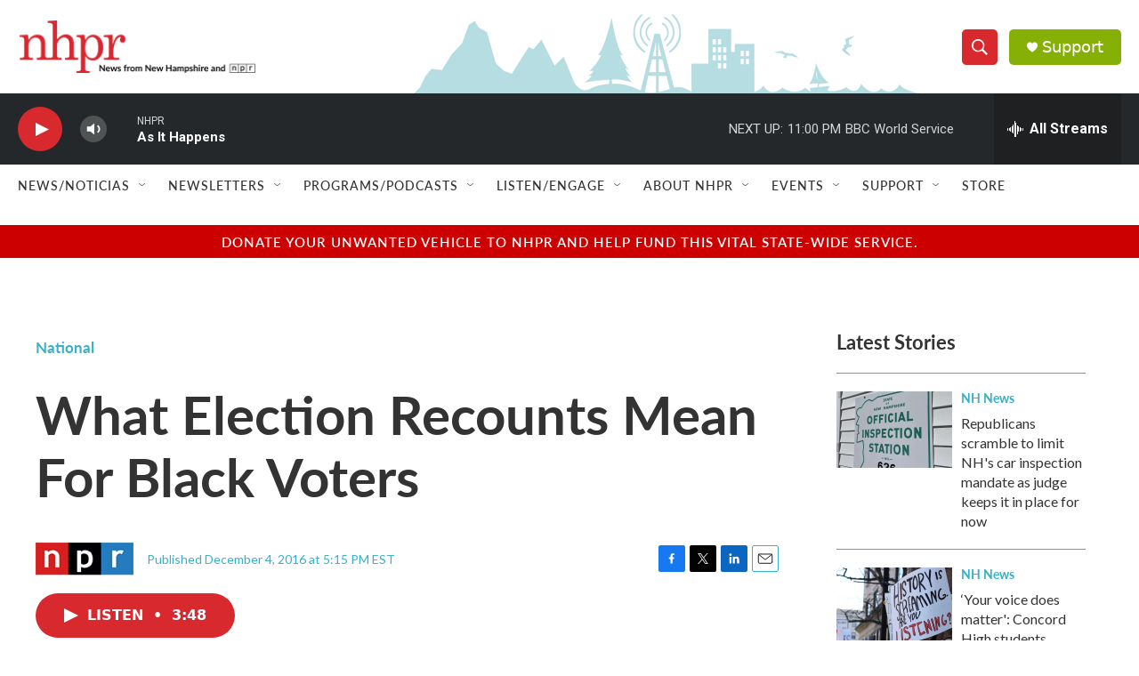

--- FILE ---
content_type: text/html; charset=utf-8
request_url: https://www.google.com/recaptcha/api2/aframe
body_size: 183
content:
<!DOCTYPE HTML><html><head><meta http-equiv="content-type" content="text/html; charset=UTF-8"></head><body><script nonce="qh2HjM3nyvqRsvVNnnY5cw">/** Anti-fraud and anti-abuse applications only. See google.com/recaptcha */ try{var clients={'sodar':'https://pagead2.googlesyndication.com/pagead/sodar?'};window.addEventListener("message",function(a){try{if(a.source===window.parent){var b=JSON.parse(a.data);var c=clients[b['id']];if(c){var d=document.createElement('img');d.src=c+b['params']+'&rc='+(localStorage.getItem("rc::a")?sessionStorage.getItem("rc::b"):"");window.document.body.appendChild(d);sessionStorage.setItem("rc::e",parseInt(sessionStorage.getItem("rc::e")||0)+1);localStorage.setItem("rc::h",'1769744364870');}}}catch(b){}});window.parent.postMessage("_grecaptcha_ready", "*");}catch(b){}</script></body></html>